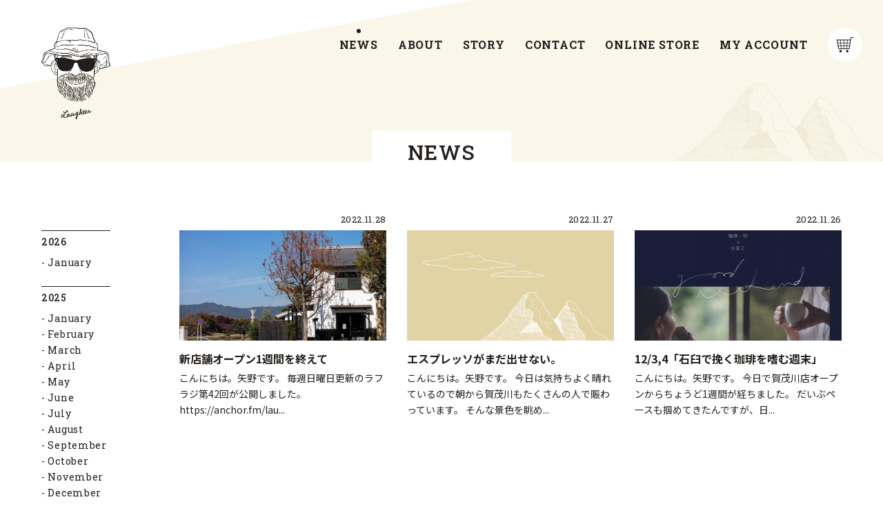

--- FILE ---
content_type: text/html; charset=UTF-8
request_url: https://laughter-coffee.com/2022/11/
body_size: 27030
content:
<!doctype html>
<html lang="ja">

<head>
	<!-- Global site tag (gtag.js) - Google Analytics -->
	<script async src="https://www.googletagmanager.com/gtag/js?id=G-KTK59WY7V9"></script>
	<script>
		window.dataLayer = window.dataLayer || [];
		function gtag(){dataLayer.push(arguments);}
		gtag('js', new Date());
		gtag('config', 'G-KTK59WY7V9');
	</script>
	<meta charset="utf-8">
	<meta name="format-detection" content="telephone=no">
	<meta http-equiv="X-UA-Compatible" content="IE=edge">
	<title>11月, 2022 | Laughter</title>
	<link rel="shortcut icon" href="https://laughter-coffee.com/wp/wp-content/themes/laughter_theme/assets/img/common/favicon.ico">
	<script src="https://laughter-coffee.com/wp/wp-content/themes/laughter_theme/assets/js/head.js"></script>
	
<!-- All in One SEO Pack 3.1.1 によって Michael Torbert の Semper Fi Web Design[491,498] -->
<meta name="robots" content="noindex,follow" />
<link rel="next" href="https://laughter-coffee.com/2022/11/page/2/" />

<link rel="canonical" href="https://laughter-coffee.com/2022/11/" />
<!-- All in One SEO Pack -->
<link rel='dns-prefetch' href='//s.w.org' />
<link rel='stylesheet' id='contact-form-7-css'  href='https://laughter-coffee.com/wp/wp-content/plugins/contact-form-7/includes/css/styles.css?ver=5.0.4' type='text/css' media='all' />
<link rel='stylesheet' id='woocommerce-layout-css'  href='https://laughter-coffee.com/wp/wp-content/plugins/woocommerce/assets/css/woocommerce-layout.css?ver=3.6.7' type='text/css' media='all' />
<style id='woocommerce-layout-inline-css' type='text/css'>

	.infinite-scroll .woocommerce-pagination {
		display: none;
	}
</style>
<link rel='stylesheet' id='woocommerce-smallscreen-css'  href='https://laughter-coffee.com/wp/wp-content/plugins/woocommerce/assets/css/woocommerce-smallscreen.css?ver=3.6.7' type='text/css' media='only screen and (max-width: 768px)' />
<link rel='stylesheet' id='woocommerce-general-css'  href='https://laughter-coffee.com/wp/wp-content/plugins/woocommerce/assets/css/woocommerce.css?ver=3.6.7' type='text/css' media='all' />
<style id='woocommerce-inline-inline-css' type='text/css'>
.woocommerce form .form-row .required { visibility: visible; }
</style>
<link rel='stylesheet' id='slick-style-css'  href='https://laughter-coffee.com/wp/wp-content/plugins/woo-product-gallery-slider/assets/public/css/slick.css?ver=2.0' type='text/css' media='all' />
<link rel='stylesheet' id='slick-theme-css'  href='https://laughter-coffee.com/wp/wp-content/plugins/woo-product-gallery-slider/assets/public/css/slick-theme.css?ver=2.0' type='text/css' media='all' />
<link rel='stylesheet' id='venobox-style-css'  href='https://laughter-coffee.com/wp/wp-content/plugins/woo-product-gallery-slider/assets/public/css/venobox.css?ver=2.0' type='text/css' media='all' />
<style id='venobox-style-inline-css' type='text/css'>

                .wpgs-for .slick-arrow,.wpgs-nav .slick-prev::before, .wpgs-nav .slick-next::before{
                        color: ;
            

                
                }
</style>
<link rel='stylesheet' id='flaticon-wpgs-css'  href='https://laughter-coffee.com/wp/wp-content/plugins/woo-product-gallery-slider/assets/public/css/font/flaticon.css?ver=2.0' type='text/css' media='all' />
<link rel='stylesheet' id='slick-css'  href='https://laughter-coffee.com/wp/wp-content/themes/laughter_theme/assets/js/slick/slick.css?ver=4.9.26' type='text/css' media='all' />
<link rel='stylesheet' id='style-css'  href='https://laughter-coffee.com/wp/wp-content/themes/laughter_theme/assets/css/style.css?ver=4.9.26' type='text/css' media='all' />
<script type='text/javascript' src='https://laughter-coffee.com/wp/wp-includes/js/jquery/jquery.js?ver=1.12.4'></script>
<script type='text/javascript' src='https://laughter-coffee.com/wp/wp-includes/js/jquery/jquery-migrate.min.js?ver=1.4.1'></script>
<link rel='https://api.w.org/' href='https://laughter-coffee.com/wp-json/' />
	<noscript><style>.woocommerce-product-gallery{ opacity: 1 !important; }</style></noscript>
	</head>

<body class="archive date woocommerce-no-js">
	<div id="container">
		<header id="gHeader">

			<h1><a href="https://laughter-coffee.com/"><img src="https://laughter-coffee.com/wp/wp-content/themes/laughter_theme/assets/img/common/logo.png" alt="laughter" decoding='async'></a></h1>
			<nav id="gNavi">
				<ul>
					<li><a href="https://laughter-coffee.com/news/">NEWS</a></li>
					<li><a href="https://laughter-coffee.com/about/">ABOUT</a></li>
					<li><a href="https://laughter-coffee.com/story/">STORY</a></li>
					<li><a href="https://laughter-coffee.com/contact/">CONTACT</a></li>
					<li><a href="https://laughter-coffee.com/shop/">ONLINE STORE</a></li>
					<li><a href="https://laughter-coffee.com/my-account/">MY ACCOUNT</a></li>
				</ul>
			</nav>
			<div class="hLink"><a href="https://laughter-coffee.com/cart/"><img src="https://laughter-coffee.com/wp/wp-content/themes/laughter_theme/assets/img/common/icon02.png" alt="CART"></a></div>
			<div class="menu sp"><img src="https://laughter-coffee.com/wp/wp-content/themes/laughter_theme/assets/img/common/menu.png" alt="" decoding='async'></div>
		</header>
		<div class="menuBox">
			<div class="menuInner">
				<div class="close"><img src="https://laughter-coffee.com/wp/wp-content/themes/laughter_theme/assets/img/common/close.png" alt="" decoding='async'></div>
				<div class="menuLogo"><a href="https://laughter-coffee.com/"><img src="https://laughter-coffee.com/wp/wp-content/themes/laughter_theme/assets/img/common/menu_logo.png" alt="Laughter" decoding='async'></a></div>
				<ul class="menuUl">
					<li><a href="https://laughter-coffee.com/news/">NEWS</a></li>
					<li><a href="https://laughter-coffee.com/about/">ABOUT</a></li>
					<li><a href="https://laughter-coffee.com/story/">STORY</a></li>
					<li><a href="https://laughter-coffee.com/contact/">CONTACT</a></li>
					<li><a href="https://laughter-coffee.com/shop/">ONLINE STORE</a></li>
					<li><a href="https://laughter-coffee.com/my-account/">MY ACCOUNT</a></li>
					<li><a href="https://laughter-coffee.com/cart/">CART<img src="https://laughter-coffee.com/wp/wp-content/themes/laughter_theme/assets/img/common/icon02.png" alt="CART"></a></li>
				</ul>
				<ul class="menuSns">
					<li><a href="https://www.instagram.com/laughter_coffee/" target="_blank"><img src="https://laughter-coffee.com/wp/wp-content/themes/laughter_theme/assets/img/common/icon04.png" alt="INSTAGRAM" decoding='async'>INSTAGRAM</a></li>
					<li><a href="https://www.facebook.com/laughtercoffee/" target="_blank"><img src="https://laughter-coffee.com/wp/wp-content/themes/laughter_theme/assets/img/common/icon05.png" alt="FACEBOOK" decoding='async'>FACEBOOK</a></li>
				</ul>
			</div>
		</div><div class="p-news">
    <div id="main">
        <section class="pageTitle">
            <h2><span>NEWS</span></h2>
        </section>
        <div class="newsBox clearfix">
            <div class="rBox">
                <ul class="comPhotoUl flexB">
                                                                    <li class="fadeInUp">
                                <a href="https://laughter-coffee.com/post-6817/">
                                    <p class="date">2022.11.28</p>
                                    <div class="pho">
                                        <span>View</span>
                                        <div class='thumb' style='background-image:url("https://laughter-coffee.com/wp/wp-content/uploads/2022/11/3951BAA1-E8DC-4967-B583-15B1ABF0CE62-600x320.jpg")' alt="新店舗オープン1週間を終えて"></div>
                                    </div>
                                    <p><span>新店舗オープン1週間を終えて</span>こんにちは。矢野です。
毎週日曜日更新のラフラジ第42回が公開しました。
https://anchor.fm/lau...</p>
                                </a>
                            </li>
                                                <li class="fadeInUp">
                                <a href="https://laughter-coffee.com/post-6814/">
                                    <p class="date">2022.11.27</p>
                                    <div class="pho">
                                        <span>View</span>
                                        <div class='thumb' style='background-image:url("https://laughter-coffee.com/wp/wp-content/themes/laughter_theme/assets/img/common/default.png")' alt="エスプレッソがまだ出せない。"></div>
                                    </div>
                                    <p><span>エスプレッソがまだ出せない。</span>こんにちは。矢野です。
今日は気持ちよく晴れているので朝から賀茂川もたくさんの人で賑わっています。
そんな景色を眺め...</p>
                                </a>
                            </li>
                                                <li class="fadeInUp">
                                <a href="https://laughter-coffee.com/6808-2/">
                                    <p class="date">2022.11.26</p>
                                    <div class="pho">
                                        <span>View</span>
                                        <div class='thumb' style='background-image:url("https://laughter-coffee.com/wp/wp-content/uploads/2022/11/IMG_3927-600x320.jpg")' alt="12/3,4「石臼で挽く珈琲を嗜む週末」"></div>
                                    </div>
                                    <p><span>12/3,4「石臼で挽く珈琲を嗜む週末」</span>こんにちは。矢野です。
今日で賀茂川店オープンからちょうど1週間が経ちました。
だいぶペースも掴めてきたんですが、日...</p>
                                </a>
                            </li>
                                                <li class="fadeInUp">
                                <a href="https://laughter-coffee.com/post-6802/">
                                    <p class="date">2022.11.25</p>
                                    <div class="pho">
                                        <span>View</span>
                                        <div class='thumb' style='background-image:url("https://laughter-coffee.com/wp/wp-content/uploads/2022/11/IMG_3924-600x320.jpg")' alt="「ルートヴィヒ美術館展」「エルメス・イン・ザ・メイキング展」行きました。"></div>
                                    </div>
                                    <p><span>「ルートヴィヒ美術館展」「エルメス・イン・ザ・メイキング展」行きました。</span>こんにちは。矢野です。
オープンしてから毎日何組か最近お会いしていなかった知り合いの方がご来店くださって、これも新規オ...</p>
                                </a>
                            </li>
                                                <li class="fadeInUp">
                                <a href="https://laughter-coffee.com/post-6793/">
                                    <p class="date">2022.11.24</p>
                                    <div class="pho">
                                        <span>View</span>
                                        <div class='thumb' style='background-image:url("https://laughter-coffee.com/wp/wp-content/uploads/2022/11/IMG_3921-600x320.jpg")' alt="下鴨神社「LIGHT OF FLOWERS」に行ってきました。"></div>
                                    </div>
                                    <p><span>下鴨神社「LIGHT OF FLOWERS」に行ってきました。</span>こんにちは。矢野です。
今日は朝から気持ちよく晴れていますね。
雨が降った次の日の晴れた空はいつもより気持ちよく感じ...</p>
                                </a>
                            </li>
                                                <li class="fadeInUp">
                                <a href="https://laughter-coffee.com/post-6789/">
                                    <p class="date">2022.11.23</p>
                                    <div class="pho">
                                        <span>View</span>
                                        <div class='thumb' style='background-image:url("https://laughter-coffee.com/wp/wp-content/themes/laughter_theme/assets/img/common/default.png")' alt="新しいお取引先様をはしご"></div>
                                    </div>
                                    <p><span>新しいお取引先様をはしご</span>こんにちは。矢野です。
今日は水曜日なので本来は賀茂川店は定休日なのですが、祝日ということであいにくの雨ですが、ゆるり...</p>
                                </a>
                            </li>
                                                <li class="fadeInUp">
                                <a href="https://laughter-coffee.com/post-6785/">
                                    <p class="date">2022.11.21</p>
                                    <div class="pho">
                                        <span>View</span>
                                        <div class='thumb' style='background-image:url("https://laughter-coffee.com/wp/wp-content/uploads/2022/11/F8FA4C99-0823-402C-BB65-A8E59FD5C36D-600x320.jpg")' alt="賀茂川店無事オープンしました！"></div>
                                    </div>
                                    <p><span>賀茂川店無事オープンしました！</span>こんにちは。矢野です。
毎週日曜日更新のラフラジ第41回が公開しました。
https://anchor.fm/lau...</p>
                                </a>
                            </li>
                                                <li class="fadeInUp">
                                <a href="https://laughter-coffee.com/post-6778/">
                                    <p class="date">2022.11.18</p>
                                    <div class="pho">
                                        <span>View</span>
                                        <div class='thumb' style='background-image:url("https://laughter-coffee.com/wp/wp-content/uploads/2022/11/IMG_3882-600x320.jpg")' alt="ついに明日Laughter KAMOGAWAstand OPEN!!"></div>
                                    </div>
                                    <p><span>ついに明日Laughter KAMOGAWAstand OPEN!!</span>こんにちは。矢野です。
ついにLaughter KAMOGAWAstandのオープンが明日となりました！！
なんとか...</p>
                                </a>
                            </li>
                                                <li class="fadeInUp">
                                <a href="https://laughter-coffee.com/post-6771/">
                                    <p class="date">2022.11.16</p>
                                    <div class="pho">
                                        <span>View</span>
                                        <div class='thumb' style='background-image:url("https://laughter-coffee.com/wp/wp-content/themes/laughter_theme/assets/img/common/default.png")' alt="張り紙の効果恐るべし"></div>
                                    </div>
                                    <p><span>張り紙の効果恐るべし</span>こんにちは。矢野です。
今日も新店舗に来ています。
毎日毎日ひたすら新店舗のことを考えているんですが、それ以外のお仕...</p>
                                </a>
                            </li>
                                    </ul>
                <div class="fadeInUp">
                    <div class='wp-pagenavi' role='navigation'>
<span class='pages'>1 / 2</span><span aria-current='page' class='current'>1</span><a class="page larger" title="Page 2" href="https://laughter-coffee.com/2022/11/page/2/">2</a>
</div>                </div>
                            </div>
            <div class="lBox fadeInUp">
                <ul class="aside-archive_list"><p class="sideTtl02 is-current_year">2026</p><ul class="sideNavi"><li>- 	<a href='https://laughter-coffee.com/2026/01/'>January</li></ul><p class="sideTtl02">2025</p><ul class="sideNavi"><li>- 
	<a href='https://laughter-coffee.com/2025/01/'>January</li><li>- 
	<a href='https://laughter-coffee.com/2025/02/'>February</li><li>- 
	<a href='https://laughter-coffee.com/2025/03/'>March</li><li>- 
	<a href='https://laughter-coffee.com/2025/04/'>April</li><li>- 
	<a href='https://laughter-coffee.com/2025/05/'>May</li><li>- 
	<a href='https://laughter-coffee.com/2025/06/'>June</li><li>- 
	<a href='https://laughter-coffee.com/2025/07/'>July</li><li>- 
	<a href='https://laughter-coffee.com/2025/08/'>August</li><li>- 
	<a href='https://laughter-coffee.com/2025/09/'>September</li><li>- 
	<a href='https://laughter-coffee.com/2025/10/'>October</li><li>- 
	<a href='https://laughter-coffee.com/2025/11/'>November</li><li>- 
	<a href='https://laughter-coffee.com/2025/12/'>December</li></ul><p class="sideTtl02">2024</p><ul class="sideNavi"><li>- 
	<a href='https://laughter-coffee.com/2024/01/'>January</li><li>- 
	<a href='https://laughter-coffee.com/2024/02/'>February</li><li>- 
	<a href='https://laughter-coffee.com/2024/03/'>March</li><li>- 
	<a href='https://laughter-coffee.com/2024/04/'>April</li><li>- 
	<a href='https://laughter-coffee.com/2024/05/'>May</li><li>- 
	<a href='https://laughter-coffee.com/2024/06/'>June</li><li>- 
	<a href='https://laughter-coffee.com/2024/07/'>July</li><li>- 
	<a href='https://laughter-coffee.com/2024/08/'>August</li><li>- 
	<a href='https://laughter-coffee.com/2024/09/'>September</li><li>- 
	<a href='https://laughter-coffee.com/2024/10/'>October</li><li>- 
	<a href='https://laughter-coffee.com/2024/11/'>November</li><li>- 
	<a href='https://laughter-coffee.com/2024/12/'>December</li></ul><p class="sideTtl02">2023</p><ul class="sideNavi"><li>- 
	<a href='https://laughter-coffee.com/2023/01/'>January</li><li>- 
	<a href='https://laughter-coffee.com/2023/02/'>February</li><li>- 
	<a href='https://laughter-coffee.com/2023/03/'>March</li><li>- 
	<a href='https://laughter-coffee.com/2023/04/'>April</li><li>- 
	<a href='https://laughter-coffee.com/2023/05/'>May</li><li>- 
	<a href='https://laughter-coffee.com/2023/06/'>June</li><li>- 
	<a href='https://laughter-coffee.com/2023/07/'>July</li><li>- 
	<a href='https://laughter-coffee.com/2023/08/'>August</li><li>- 
	<a href='https://laughter-coffee.com/2023/09/'>September</li><li>- 
	<a href='https://laughter-coffee.com/2023/10/'>October</li><li>- 
	<a href='https://laughter-coffee.com/2023/11/'>November</li><li>- 
	<a href='https://laughter-coffee.com/2023/12/'>December</li></ul><p class="sideTtl02">2022</p><ul class="sideNavi"><li>- 
	<a href='https://laughter-coffee.com/2022/01/'>January</li><li>- 
	<a href='https://laughter-coffee.com/2022/02/'>February</li><li>- 
	<a href='https://laughter-coffee.com/2022/03/'>March</li><li>- 
	<a href='https://laughter-coffee.com/2022/04/'>April</li><li>- 
	<a href='https://laughter-coffee.com/2022/05/'>May</li><li>- 
	<a href='https://laughter-coffee.com/2022/06/'>June</li><li>- 
	<a href='https://laughter-coffee.com/2022/07/'>July</li><li>- 
	<a href='https://laughter-coffee.com/2022/08/'>August</li><li>- 
	<a href='https://laughter-coffee.com/2022/09/'>September</li><li>- 
	<a href='https://laughter-coffee.com/2022/10/'>October</li><li>- 
	<a href='https://laughter-coffee.com/2022/11/'>November</li><li>- 
	<a href='https://laughter-coffee.com/2022/12/'>December</li></ul><p class="sideTtl02">2021</p><ul class="sideNavi"><li>- 
	<a href='https://laughter-coffee.com/2021/01/'>January</li><li>- 
	<a href='https://laughter-coffee.com/2021/02/'>February</li><li>- 
	<a href='https://laughter-coffee.com/2021/03/'>March</li><li>- 
	<a href='https://laughter-coffee.com/2021/04/'>April</li><li>- 
	<a href='https://laughter-coffee.com/2021/05/'>May</li><li>- 
	<a href='https://laughter-coffee.com/2021/06/'>June</li><li>- 
	<a href='https://laughter-coffee.com/2021/07/'>July</li><li>- 
	<a href='https://laughter-coffee.com/2021/08/'>August</li><li>- 
	<a href='https://laughter-coffee.com/2021/09/'>September</li><li>- 
	<a href='https://laughter-coffee.com/2021/10/'>October</li><li>- 
	<a href='https://laughter-coffee.com/2021/11/'>November</li><li>- 
	<a href='https://laughter-coffee.com/2021/12/'>December</li></ul><p class="sideTtl02">2020</p><ul class="sideNavi"><li>- 
	<a href='https://laughter-coffee.com/2020/01/'>January</li><li>- 
	<a href='https://laughter-coffee.com/2020/04/'>April</li><li>- 
	<a href='https://laughter-coffee.com/2020/05/'>May</li><li>- 
	<a href='https://laughter-coffee.com/2020/06/'>June</li><li>- 
	<a href='https://laughter-coffee.com/2020/11/'>November</li></ul><p class="sideTtl02">2019</p><ul class="sideNavi"><li>- 
	<a href='https://laughter-coffee.com/2019/02/'>February</li><li>- 
	<a href='https://laughter-coffee.com/2019/03/'>March</li><li>- 
	<a href='https://laughter-coffee.com/2019/04/'>April</li><li>- 
	<a href='https://laughter-coffee.com/2019/05/'>May</li><li>- 
	<a href='https://laughter-coffee.com/2019/06/'>June</li><li>- 
	<a href='https://laughter-coffee.com/2019/07/'>July</li><li>- 
	<a href='https://laughter-coffee.com/2019/10/'>October</li></ul><p class="sideTtl02">2018</p><ul class="sideNavi"><li>- 
	<a href='https://laughter-coffee.com/2018/10/'>October</li><li>- 
	<a href='https://laughter-coffee.com/2018/12/'>December</li></ul>            </div>
        </div>
        <div class="pageTop"><a href="#container">Page top</a></div>
    </div>
</div>
<footer id="gFooter">
    <div class="fBox clearfix">
        <div class="fLeft">
            <div class="fLogo"><a href="https://laughter-coffee.com/">Laughter</a></div>
            <p class="date">Open 10:00 / Close 19:00</p>
            <p class="fTxt">〒602-8498 京都府京都市上京区西熊町289<span><a href="https://goo.gl/maps/F6mCNxc4A4WHtGoA6" target="_blank">Google map</a></span></p>
        </div>
        <div class="fRight">
            <p class="sns"><a href="https://www.instagram.com/laughter_coffee/" target="_blank"><img src="https://laughter-coffee.com/wp/wp-content/themes/laughter_theme/assets/img/common/icon04.png" alt="INSTAGRAM"></a><a href="https://www.facebook.com/laughtercoffee/" target="_blank"><img src="https://laughter-coffee.com/wp/wp-content/themes/laughter_theme/assets/img/common/icon05.png" alt="FACEBOOK"></a></p>
            <ul class="fLink">
                <li><a href="https://laughter-coffee.com/law/">特定商取引法に基づく表記</a></li>
            </ul>
            <p class="copyright">&copy;Laughter ALL RIGHT RESERVED.</p>
        </div>
    </div>
</footer>
</div>

</body>
	<script type="text/javascript">
		var c = document.body.className;
		c = c.replace(/woocommerce-no-js/, 'woocommerce-js');
		document.body.className = c;
	</script>
	<script type='text/javascript'>
/* <![CDATA[ */
var wpcf7 = {"apiSettings":{"root":"https:\/\/laughter-coffee.com\/wp-json\/contact-form-7\/v1","namespace":"contact-form-7\/v1"},"recaptcha":{"messages":{"empty":"\u3042\u306a\u305f\u304c\u30ed\u30dc\u30c3\u30c8\u3067\u306f\u306a\u3044\u3053\u3068\u3092\u8a3c\u660e\u3057\u3066\u304f\u3060\u3055\u3044\u3002"}}};
/* ]]> */
</script>
<script type='text/javascript' src='https://laughter-coffee.com/wp/wp-content/plugins/contact-form-7/includes/js/scripts.js?ver=5.0.4'></script>
<script type='text/javascript' src='https://laughter-coffee.com/wp/wp-content/plugins/woocommerce/assets/js/jquery-blockui/jquery.blockUI.min.js?ver=2.70'></script>
<script type='text/javascript'>
/* <![CDATA[ */
var wc_add_to_cart_params = {"ajax_url":"\/wp\/wp-admin\/admin-ajax.php","wc_ajax_url":"\/?wc-ajax=%%endpoint%%","i18n_view_cart":"\u30ab\u30fc\u30c8\u3092\u8868\u793a","cart_url":"https:\/\/laughter-coffee.com\/cart\/","is_cart":"","cart_redirect_after_add":"no"};
/* ]]> */
</script>
<script type='text/javascript' src='https://laughter-coffee.com/wp/wp-content/plugins/woocommerce/assets/js/frontend/add-to-cart.min.js?ver=3.6.7'></script>
<script type='text/javascript' src='https://laughter-coffee.com/wp/wp-content/plugins/woocommerce/assets/js/js-cookie/js.cookie.min.js?ver=2.1.4'></script>
<script type='text/javascript'>
/* <![CDATA[ */
var woocommerce_params = {"ajax_url":"\/wp\/wp-admin\/admin-ajax.php","wc_ajax_url":"\/?wc-ajax=%%endpoint%%"};
/* ]]> */
</script>
<script type='text/javascript' src='https://laughter-coffee.com/wp/wp-content/plugins/woocommerce/assets/js/frontend/woocommerce.min.js?ver=3.6.7'></script>
<script type='text/javascript'>
/* <![CDATA[ */
var wc_cart_fragments_params = {"ajax_url":"\/wp\/wp-admin\/admin-ajax.php","wc_ajax_url":"\/?wc-ajax=%%endpoint%%","cart_hash_key":"wc_cart_hash_34af493f02622cb93594e8e8ef60beb1","fragment_name":"wc_fragments_34af493f02622cb93594e8e8ef60beb1","request_timeout":"5000"};
/* ]]> */
</script>
<script type='text/javascript' src='https://laughter-coffee.com/wp/wp-content/plugins/woocommerce/assets/js/frontend/cart-fragments.min.js?ver=3.6.7'></script>
<script type='text/javascript'>
		jQuery( 'body' ).bind( 'wc_fragments_refreshed', function() {
			jQuery( 'body' ).trigger( 'jetpack-lazy-images-load' );
		} );
	
</script>
<script type='text/javascript' src='https://laughter-coffee.com/wp/wp-content/plugins/woo-product-gallery-slider/assets/public/js/slick.min.js?ver=2.0'></script>
<script type='text/javascript' src='https://laughter-coffee.com/wp/wp-content/plugins/woo-product-gallery-slider/assets/public/js/venobox.min.js?ver=2.0'></script>
<script type='text/javascript'>
/* <![CDATA[ */
var wpgs_var = {"wLightboxframewidth":"600","wcaption":"false"};
/* ]]> */
</script>
<script type='text/javascript' src='https://laughter-coffee.com/wp/wp-content/plugins/woo-product-gallery-slider/assets/public/js/wpgs.js?ver=2.0'></script>
<script type='text/javascript'>
jQuery(document).ready(function(){
jQuery('.wpgs-for').slick({slidesToShow:1,slidesToScroll:1,arrows:false,fade:!0,infinite:!1,autoplay:false,nextArrow:'<i class="flaticon-right-arrow"></i>',prevArrow:'<i class="flaticon-back"></i>',asNavFor:'.wpgs-nav'});jQuery('.wpgs-nav').slick({slidesToShow:4,slidesToScroll:1,asNavFor:'.wpgs-for',dots:!1,infinite:!1,arrows:false,centerMode:!1,focusOnSelect:!0,responsive:[{breakpoint:767,settings:{slidesToShow:3,slidesToScroll:1,vertical:!1,draggable:!0,autoplay:!1,isMobile:!0,arrows:!1}},],})

      });
</script>
<script type='text/javascript' src='https://laughter-coffee.com/wp/wp-content/themes/laughter_theme/assets/js/slick/slick.js?ver=1.0'></script>
<script type='text/javascript' src='https://laughter-coffee.com/wp/wp-content/themes/laughter_theme/assets/js/common.js?ver=1.0'></script>
<script type='text/javascript' src='https://laughter-coffee.com/wp/wp-includes/js/wp-embed.min.js?ver=4.9.26'></script>

</html>